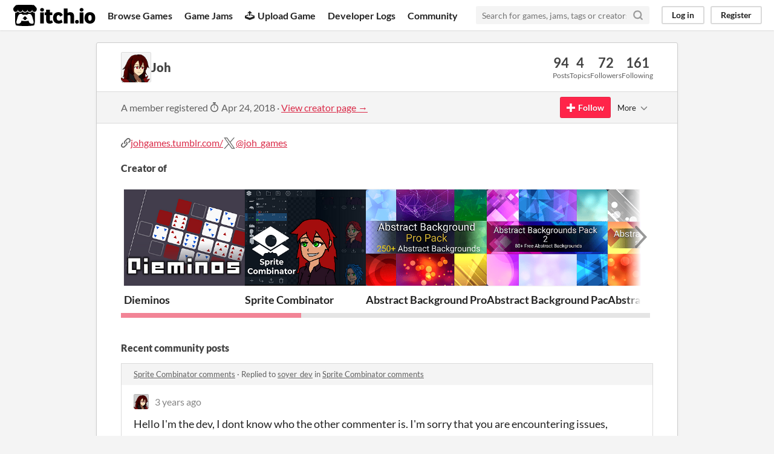

--- FILE ---
content_type: text/html
request_url: https://itch.io/profile/johgames
body_size: 15708
content:
<!DOCTYPE HTML><html lang="en"><head><meta charset="UTF-8"/><META name="GENERATOR" content="IBM HomePage Builder 2001 V5.0.0 for Windows"><meta name="msvalidate.01" content="3BB4D18369B9C21326AF7A99FCCC5A09" /><meta property="fb:app_id" content="537395183072744" /><title>Joh - itch.io</title><meta name="csrf_token" value="WyJkY1VKIiwxNzY5Nzk2NDgyLCJuUUswbTNXVHJjZWpoN1kiXQ==.KIXssFucFk1HTiyRRhaZyNQuCsQ=" /><meta content="Joh" property="og:title"/><meta content="itch.io" property="og:site_name"/><meta content="4503599627724030" property="twitter:account_id"/><link rel="canonical" href="https://johgames.itch.io"/><link href="/static/manifest.json" rel="manifest"/><meta content="users/1057778" name="itch:path"/><meta content="width=device-width, initial-scale=1" name="viewport"/><meta content="#FA5C5C" name="theme-color"/><link rel="stylesheet" href="https://static.itch.io/main.css?1769743758"/><script type="text/javascript">if (!window.location.hostname.match(/localhost/)) {      window.dataLayer = window.dataLayer || [];
      function gtag(){dataLayer.push(arguments);}
      gtag('js', new Date());
      gtag('config', "G-36R7NPBMLS", {});
      (function(d, t, s, m) {
        s = d.createElement(t);
        s.src = "https:\/\/www.googletagmanager.com\/gtag\/js?id=G-36R7NPBMLS";
        s.async = 1;
        m = d.getElementsByTagName(t)[0];
        m.parentNode.insertBefore(s, m);
      })(document, "script");
      }</script><script type="text/javascript">window.itchio_translations_url = 'https://static.itch.io/translations';</script><script src="https://static.itch.io/lib.min.js?1769743758" type="text/javascript"></script><script src="https://static.itch.io/bundle.min.js?1769743758" type="text/javascript"></script><script src="https://static.itch.io/react.min.js?1769743758" type="text/javascript" defer></script><script src="https://static.itch.io/community.min.js?1769743758" type="text/javascript"></script><script type="text/javascript">I.current_user = null;</script></head><body class="locale_en layout_widget responsive" data-host="itch.io" data-page_name="community.profile"><div class="header_widget base_widget" id="header_3054164"><a href="#maincontent" class="skip_to_main">Skip to main content</a><div class="primary_header"><h1 title="itch.io - indie game hosting marketplace" class="title"><a href="/" title="itch.io - indie game hosting marketplace" class="header_logo"><span class="visually_hidden">itch.io</span><img width="775" alt="itch.io logo &amp; title" height="199" src="https://static.itch.io/images/logo-black-new.svg" class="full_logo"/><img width="262" alt="itch.io logo" height="235" src="https://static.itch.io/images/itchio-textless-black.svg" class="minimal_logo"/></a></h1><div class="header_buttons"><a href="/games" data-label="browse" class="header_button browse_btn">Browse Games</a><a href="/jams" data-label="jams" class="header_button jams_btn">Game Jams</a><a href="/developers" data-label="developers" class="header_button developers_btn"><span aria-hidden="true" class="icon icon-upload"></span>Upload Game</a><a href="/devlogs" data-label="devlogs" class="header_button devlogs_btn">Developer Logs</a><a href="/community" data-label="community.home" class="header_button community.home_btn">Community</a></div><form action="/search" class="game_search"><input required="required" name="q" placeholder="Search for games, jams, tags or creators" type="text" class="search_input"/><button aria-label="Search" class="submit_btn"><svg fill="none" role="img" stroke="currentColor" viewBox="0 0 24 24" stroke-linecap="round" stroke-width="3" version="1.1" width="18" height="18" stroke-linejoin="round" aria-hidden class="svgicon icon_search"><circle cx="11" cy="11" r="8"></circle><line x1="21" y1="21" x2="16.65" y2="16.65"></line></svg></button></form><div class="user_panel_widget base_widget" id="user_panel_1944916"><a href="/login" data-label="log_in" data-register_action="header" class="panel_button">Log in</a><a href="/register" data-label="register" data-register_action="header" class="panel_button register_button">Register</a></div></div><div class="header_dropdown" data-target="browse"><a href="/games/store">Indie game store</a><a href="/games/free">Free games</a><a href="/games/fun">Fun games</a><a href="/games/tag-horror">Horror games</a><div class="divider"></div><a href="/tools">Game development</a><a href="/game-assets">Assets</a><a href="/comics">Comics</a><div class="divider"></div><a href="/sales">Sales</a><a href="/bundles">Bundles</a><div class="divider"></div><a href="/jobs">Jobs</a><div class="divider"></div><a href="/tags">Tags</a><a href="/game-development/engines">Game Engines</a></div></div><div class="main"><div class="inner_column"><div class="community_profile_page page_widget base_widget" id="community_profile_1281997"><div class="tabbed_header_widget base_widget" id="tabbed_header_8144647"><div class="stat_header_widget"><div class="text_container"><div style="background-image: url(&#039;https://img.itch.zone/aW1nLzU5NDUzNzkucG5n/80x80%23/XBvpaU.png&#039;)" class="avatar"></div><h2>Joh</h2></div><div class="stats_container"><div class="stat_box"><div class="stat_value">94</div><div class="stat_label">Posts</div></div><div class="stat_box"><div class="stat_value">4</div><div class="stat_label">Topics</div></div><div class="stat_box"><div class="stat_value">72</div><div class="stat_label">Followers</div></div><div class="stat_box"><div class="stat_value">161</div><div class="stat_label">Following</div></div></div></div></div><div class="sub_header"><div class="user_data">A member registered <abbr title="24 April 2018 @ 20:11 UTC"><span aria-hidden="true" class="icon icon-stopwatch"></span> Apr 24, 2018</abbr><span class="divider"> · </span><a href="https://johgames.itch.io">View creator page →</a></div><div class="follow_button_widget base_widget" id="follow_button_2657262"></div><div class="filter_picker_widget base_widget" id="filter_picker_5122287"><button class="filter_value"><span class="value_label">More</span><svg fill="none" role="img" stroke="currentColor" viewBox="0 0 24 24" stroke-linecap="round" stroke-width="2" version="1.1" width="18" height="18" stroke-linejoin="round" aria-hidden class="svgicon icon_down_tick2"><polyline points="6 9 12 15 18 9"></polyline></svg></button><div class="filter_popup"><div class="filter_options"><div class="filter_option"><form action="/blocks" onsubmit="return confirm(&#039;You will no longer see this accounts posts and receive notifications from them.&#039;)" method="post" class="block_form"><input type="hidden" name="csrf_token" value="WyJkY1VKIiwxNzY5Nzk2NDgyLCJuUUswbTNXVHJjZWpoN1kiXQ==.KIXssFucFk1HTiyRRhaZyNQuCsQ=" /><input value="1057778" type="hidden" name="blocked_user_id"/><input value="block" type="hidden" name="action"/><button class="button small">Block account</button></form></div></div></div></div></div><div class="padded"><div class="user_links user_links_widget base_widget" id="user_links_9751005"><span class="link_group"><span class="icon icon-link"></span><a href="https://johgames.tumblr.com/" rel="nofollow me">johgames.tumblr.com/</a></span> <span class="link_group"><svg viewBox="0 0 16 16" aria-label="Twitter" version="1.1" width="21" height="21" role="img" aria-hidden class="svgicon icon_twitter"><path fill="currentColor" d="M9.332 6.925 14.544 1h-1.235L8.783 6.145 5.17 1H1l5.466 7.78L1 14.993h1.235l4.78-5.433 3.816 5.433H15L9.332 6.925ZM7.64 8.848l-.554-.775L2.68 1.91h1.897l3.556 4.975.554.775 4.622 6.466h-1.897L7.64 8.848Z"></path></svg><a href="https://twitter.com/joh_games" rel="me">@joh_games</a></span></div><h3>Creator of</h3><div class="game_carousel_widget base_widget"><div class="paddle_next" data-label="paddle_next"><div class="paddle_center_area"></div></div><div class="paddle_prev" data-label="paddle_prev"><div class="paddle_center_area"></div></div><div class="scrollbar_outer"><div class="scrollbar_inner"></div></div><div class="scrolling_outer"><div class="game_grid_widget base_widget scrolling_inner game_list"><div data-game_id="1623906" dir="auto" class="game_cell has_cover lazy_images"><div style="background-color:#363548;" class="game_thumb"><a data-action="game_grid" data-label="game:1623906:thumb" href="https://johgames.itch.io/dieminos" tabindex="-1" class="thumb_link game_link"><img data-lazy_src="https://img.itch.zone/aW1nLzk1MzMzNjMucG5n/315x250%23c/CcbbLL.png" width="315" height="250" class="lazy_loaded"/></a></div><div class="game_cell_data"><div class="game_title"><a data-action="game_grid" data-label="game:1623906:title" href="https://johgames.itch.io/dieminos" class="title game_link">Dieminos</a></div><div title="Fit as many dice as possible on the grid!" class="game_text">Fit as many dice as possible on the grid!</div><div class="game_author"><a href="https://johgames.itch.io" data-action="game_grid" data-label="user:1057778">Joh</a></div><div class="game_genre">Puzzle</div><div class="game_platform"><span class="web_flag">Play in browser</span></div></div></div><div data-game_id="1529529" dir="auto" class="game_cell has_cover lazy_images"><div style="background-color:#101113;" class="game_thumb"><a data-action="game_grid" data-label="game:1529529:thumb" href="https://johgames.itch.io/sprite-combinator" tabindex="-1" class="thumb_link game_link"><img data-lazy_src="https://img.itch.zone/aW1nLzk5ODAwNTkucG5n/315x250%23c/MqZ2Q9.png" width="315" height="250" class="lazy_loaded"/></a></div><div class="game_cell_data"><div class="game_title"><a data-action="game_grid" data-label="game:1529529:title" href="https://johgames.itch.io/sprite-combinator" class="title game_link">Sprite Combinator</a></div><div title="Character/Sprite creator from  layer combinations" class="game_text">Character/Sprite creator from  layer combinations</div><div class="game_author"><a href="https://johgames.itch.io" data-action="game_grid" data-label="user:1057778">Joh</a></div><div class="game_platform"><span class="web_flag">Run in browser</span></div></div></div><div data-game_id="1323613" dir="auto" class="game_cell has_cover lazy_images"><div style="background-color:#364d66;" class="game_thumb"><a data-action="game_grid" data-label="game:1323613:thumb" href="https://johgames.itch.io/abstract-background-pro-pack" tabindex="-1" class="thumb_link game_link"><img data-lazy_src="https://img.itch.zone/aW1nLzc3MDY3MDQucG5n/315x250%23c/1lqDVg.png" width="315" height="250" class="lazy_loaded"/></a></div><div class="game_cell_data"><div class="game_title"><a data-action="game_grid" data-label="game:1323613:title" href="https://johgames.itch.io/abstract-background-pro-pack" class="title game_link">Abstract Background Pro Pack</a></div><div title="Over 250 Abstract backgrounds" class="game_text">Over 250 Abstract backgrounds</div><div class="game_author"><a href="https://johgames.itch.io" data-action="game_grid" data-label="user:1057778">Joh</a></div></div></div><div data-game_id="1209762" dir="auto" class="game_cell has_cover lazy_images"><div style="background-color:#0c1326;" class="game_thumb"><a data-action="game_grid" data-label="game:1209762:thumb" href="https://johgames.itch.io/abstract-background-pack-2" tabindex="-1" class="thumb_link game_link"><img data-lazy_src="https://img.itch.zone/aW1nLzcwNTgxNzEucG5n/315x250%23c/yOxkBX.png" width="315" height="250" class="lazy_loaded"/></a></div><div class="game_cell_data"><div class="game_title"><a data-action="game_grid" data-label="game:1209762:title" href="https://johgames.itch.io/abstract-background-pack-2" class="title game_link">Abstract Background Pack 2</a></div><div title="Over 80 FREE Abstract backgrounds" class="game_text">Over 80 FREE Abstract backgrounds</div><div class="game_author"><a href="https://johgames.itch.io" data-action="game_grid" data-label="user:1057778">Joh</a></div></div></div><div data-game_id="1162329" dir="auto" class="game_cell has_cover lazy_images"><div style="background-color:#1c2734;" class="game_thumb"><a data-action="game_grid" data-label="game:1162329:thumb" href="https://johgames.itch.io/abstract-background-pack" tabindex="-1" class="thumb_link game_link"><img data-lazy_src="https://img.itch.zone/aW1nLzY3NTk5ODkucG5n/315x250%23c/xLh2Dv.png" width="315" height="250" class="lazy_loaded"/></a></div><div class="game_cell_data"><div class="game_title"><a data-action="game_grid" data-label="game:1162329:title" href="https://johgames.itch.io/abstract-background-pack" class="title game_link">Abstract Background Pack</a></div><div title="Over 50 FREE Abstract backgrounds" class="game_text">Over 50 FREE Abstract backgrounds</div><div class="game_author"><a href="https://johgames.itch.io" data-action="game_grid" data-label="user:1057778">Joh</a></div></div></div><div data-game_id="1085394" dir="auto" class="game_cell has_cover lazy_images"><div style="background-color:#bb1cf4;" class="game_thumb"><a data-action="game_grid" data-label="game:1085394:thumb" href="https://johgames.itch.io/linkgame" tabindex="-1" class="thumb_link game_link"><img data-lazy_src="https://img.itch.zone/aW1nLzYyNTA4NzkuZ2lm/315x250%23c/5a1axg.gif" width="315" height="250" class="lazy_loaded"/><div class="gif_label">GIF</div><div data-gif="https://img.itch.zone/aW1nLzYyNTA4NzkuZ2lm/original/P4PTax.gif" class="gif_overlay"></div></a></div><div class="game_cell_data"><div class="game_title"><a data-action="game_grid" data-label="game:1085394:title" href="https://johgames.itch.io/linkgame" class="title game_link">Link.Game</a></div><div title="Connect the dots, Extreme Edition" class="game_text">Connect the dots, Extreme Edition</div><div class="game_author"><a href="https://johgames.itch.io" data-action="game_grid" data-label="user:1057778">Joh</a></div><div class="game_genre">Puzzle</div><div class="game_platform"><span class="web_flag">Play in browser</span></div></div></div><div data-game_id="1016931" dir="auto" class="game_cell has_cover lazy_images"><div style="background-color:#4e4e4e;" class="game_thumb"><a data-action="game_grid" data-label="game:1016931:thumb" href="https://johgames.itch.io/financial-depths" tabindex="-1" class="thumb_link game_link"><img data-lazy_src="https://img.itch.zone/aW1nLzU4MDQ0ODgucG5n/315x250%23c/2juUPl.png" width="315" height="250" class="lazy_loaded"/></a></div><div class="game_cell_data"><div class="game_title"><a data-action="game_grid" data-label="game:1016931:title" href="https://johgames.itch.io/financial-depths" class="title game_link">Financial Depths</a></div><div title="Reach new depths of depts" class="game_text">Reach new depths of depts</div><div class="game_author"><a href="https://johgames.itch.io" data-action="game_grid" data-label="user:1057778">Joh</a></div><div class="game_genre">Role Playing</div><div class="game_platform"><span class="web_flag">Play in browser</span><span title="Download for Windows" aria-hidden="true" class="icon icon-windows8"></span> </div></div></div><div data-game_id="780281" dir="auto" class="game_cell has_cover lazy_images"><div style="background-color:#083989;" class="game_thumb"><a data-action="game_grid" data-label="game:780281:thumb" href="https://johgames.itch.io/gene-cycle" tabindex="-1" class="thumb_link game_link"><img data-lazy_src="https://img.itch.zone/aW1nLzQzNjU4NzMucG5n/315x250%23c/nG4R8z.png" width="315" height="250" class="lazy_loaded"/></a></div><div class="game_cell_data"><div class="game_title"><a data-action="game_grid" data-label="game:780281:title" href="https://johgames.itch.io/gene-cycle" class="title game_link">Gene Cycle</a></div><div title="Generate sequences in this peaceful puzzle game" class="game_text">Generate sequences in this peaceful puzzle game</div><div class="game_author"><a href="https://johgames.itch.io" data-action="game_grid" data-label="user:1057778">Joh</a></div><div class="game_genre">Puzzle</div><div class="game_platform"><span class="web_flag">Play in browser</span><span title="Download for Windows" aria-hidden="true" class="icon icon-windows8"></span> </div></div></div><div data-game_id="619639" dir="auto" class="game_cell has_cover lazy_images"><div style="background-color:#69beed;" class="game_thumb"><a data-action="game_grid" data-label="game:619639:thumb" href="https://johgames.itch.io/air-ball" tabindex="-1" class="thumb_link game_link"><img data-lazy_src="https://img.itch.zone/aW1nLzMyOTg1MDYucG5n/315x250%23c/hJOLeD.png" width="315" height="250" class="lazy_loaded"/></a></div><div class="game_cell_data"><div class="game_title"><a data-action="game_grid" data-label="game:619639:title" href="https://johgames.itch.io/air-ball" class="title game_link">Air Ball</a></div><div title="Keep the ball in the air like you just do care!" class="game_text">Keep the ball in the air like you just do care!</div><div class="game_author"><a href="https://johgames.itch.io" data-action="game_grid" data-label="user:1057778">Joh</a></div><div class="game_genre">Action</div><div class="game_platform"><span class="web_flag">Play in browser</span><span title="Download for Windows" aria-hidden="true" class="icon icon-windows8"></span> </div></div></div><div data-game_id="464679" dir="auto" class="game_cell has_cover lazy_images"><div style="background-color:#327345;" class="game_thumb"><a data-action="game_grid" data-label="game:464679:thumb" href="https://johgames.itch.io/dodgeball-fantasy-f" tabindex="-1" class="thumb_link game_link"><img data-lazy_src="https://img.itch.zone/aW1nLzIzNjYyMzMucG5n/315x250%23c/G0M%2FWW.png" width="315" height="250" class="lazy_loaded"/></a></div><div class="game_cell_data"><div class="game_title"><a data-action="game_grid" data-label="game:464679:title" href="https://johgames.itch.io/dodgeball-fantasy-f" class="title game_link">Dodgeball Fantasy</a></div><div title="Throw Dodgeball at Fantasy monsters" class="game_text">Throw Dodgeball at Fantasy monsters</div><div class="game_author"><a href="https://johgames.itch.io" data-action="game_grid" data-label="user:1057778">Joh</a></div><div class="game_genre">Action</div><div class="game_platform"><span class="web_flag">Play in browser</span><span title="Download for Windows" aria-hidden="true" class="icon icon-windows8"></span> </div></div></div><div data-game_id="340895" dir="auto" class="game_cell has_cover lazy_images"><div class="game_thumb"><a data-action="game_grid" data-label="game:340895:thumb" href="https://johgames.itch.io/demon-queens-possessions" tabindex="-1" class="thumb_link game_link"><img data-lazy_src="https://img.itch.zone/aW1nLzE2ODg5MDkucG5n/315x250%23c/XPFSbl.png" width="315" height="250" class="lazy_loaded"/></a></div><div class="game_cell_data"><div class="game_title"><a data-action="game_grid" data-label="game:340895:title" href="https://johgames.itch.io/demon-queens-possessions" class="title game_link">Demon Queen&#039;s Possessions</a></div><div title="Take possession of your foes through equivalent sacrifices!" class="game_text">Take possession of your foes through equivalent sacrifices!</div><div class="game_author"><a href="https://johgames.itch.io" data-action="game_grid" data-label="user:1057778">Joh</a></div><div class="game_genre">Strategy</div></div></div><div data-game_id="292533" dir="auto" class="game_cell has_cover lazy_images"><div style="background-color:#eeeeee;" class="game_thumb"><a data-action="game_grid" data-label="game:292533:thumb" href="https://johgames.itch.io/last-land-heroes" tabindex="-1" class="thumb_link game_link"><img data-lazy_src="https://img.itch.zone/aW1hZ2UvMjkyNTMzLzE0MjQ5NjUucG5n/315x250%23c/mPp%2Fim.png" width="315" height="250" class="lazy_loaded"/></a></div><div class="game_cell_data"><div class="game_title"><a data-action="game_grid" data-label="game:292533:title" href="https://johgames.itch.io/last-land-heroes" class="title game_link">Last Land Heroes</a></div><div title="Keep the remaining land from enemies, and survive as long as you can." class="game_text">Keep the remaining land from enemies, and survive as long as you can.</div><div class="game_author"><a href="https://johgames.itch.io" data-action="game_grid" data-label="user:1057778">Joh</a></div><div class="game_genre">Action</div><div class="game_platform"><span class="web_flag">Play in browser</span></div></div></div><div data-game_id="250412" dir="auto" class="game_cell has_cover lazy_images"><div style="background-color:#32a5f8;" class="game_thumb"><a data-action="game_grid" data-label="game:250412:thumb" href="https://johgames.itch.io/need-for-fish" tabindex="-1" class="thumb_link game_link"><img data-lazy_src="https://img.itch.zone/aW1hZ2UvMjUwNDEyLzExOTY0MDgucG5n/315x250%23c/DTfPIm.png" width="315" height="250" class="lazy_loaded"/></a></div><div class="game_cell_data"><div class="game_title"><a data-action="game_grid" data-label="game:250412:title" href="https://johgames.itch.io/need-for-fish" class="title game_link">Need for Fish</a></div><div title="Fishing x Racing - A need for patience (LD41)" class="game_text">Fishing x Racing - A need for patience (LD41)</div><div class="game_author"><a href="https://johgames.itch.io" data-action="game_grid" data-label="user:1057778">Joh</a></div><div class="game_genre">Racing</div><div class="game_platform"><span class="web_flag">Play in browser</span></div></div></div></div></div></div><div class="recent_posts"><h3>Recent community posts</h3><div class="topic_post_row"><div class="topic_title"><a href="https://johgames.itch.io/sprite-combinator/comments">Sprite Combinator comments</a><span> · </span>Replied to <a href="https://soyerdev.itch.io">soyer_dev</a> in <a href="https://johgames.itch.io/sprite-combinator/comments">Sprite Combinator comments</a></div><div class="community_post_list_widget base_widget" id="community_post_list_8039896"><div class="community_post" data-post="{&quot;id&quot;:6478484,&quot;user_id&quot;:1057778}" id="post-6478484"><div id="first-post" class="post_anchor"></div><div id="last-post" class="post_anchor"></div><div class="post_grid"><a href="/profile/johgames" class="avatar_container"><div style="background-image: url(https://img.itch.zone/aW1nLzU5NDUzNzkucG5n/25x25%23/k68yap.png)" class="post_avatar"></div></a><div class="post_header"><span class="post_author"><a href="/profile/johgames">Joh</a></span><span title="2022-08-18 17:30:51" class="post_date"><a href="/post/6478484">3 years ago</a></span></div><div class="post_content"><div dir="auto" class="post_body user_formatted"><p>Hello I&#x27;m the dev, I dont know who the other commenter is. I&#x27;m sorry that you are encountering issues, unfortunately there isn&#x27;t an exe version.&nbsp;</p><p>Which browser are you using? Are there any error message? does the full browser crash or does it leave a black page?&nbsp; Thank you<br></p></div><div class="post_footer"><a href="/login" data-register_action="community_reply" class="post_action reply_btn">Reply</a></div></div></div></div><script type="text/template" id="vote_counts_tpl"><% if (up_score > 0) { %><span class="upvotes">(+{{up_score}})</span><% } %><% if (down_score > 0) { %><span class="downvotes">(-{{down_score}})</span><% } %></script></div></div><div class="topic_post_row"><div class="topic_title"><a href="https://johgames.itch.io/dieminos/comments">Dieminos comments</a><span> · </span>Replied to <a href="https://bowties8glasses.itch.io">Bowties8Glasses</a> in <a href="https://johgames.itch.io/dieminos/comments">Dieminos comments</a></div><div class="community_post_list_widget base_widget" id="community_post_list_5124076"><div class="community_post" data-post="{&quot;id&quot;:6318975,&quot;user_id&quot;:1057778}" id="post-6318975"><div id="first-post" class="post_anchor"></div><div id="last-post" class="post_anchor"></div><div class="post_grid"><a href="/profile/johgames" class="avatar_container"><div style="background-image: url(https://img.itch.zone/aW1nLzU5NDUzNzkucG5n/25x25%23/k68yap.png)" class="post_avatar"></div></a><div class="post_header"><span class="post_author"><a href="/profile/johgames">Joh</a></span><span title="2022-07-23 16:00:48" class="post_date"><a href="/post/6318975">3 years ago</a></span></div><div class="post_content"><div dir="auto" class="post_body user_formatted"><p>That&#x27;s amazing, very well done!<br>That&#x27;s gonna be hard to beat!<br></p></div><div class="post_footer"><a href="/login" data-register_action="community_reply" class="post_action reply_btn">Reply</a></div></div></div></div><script type="text/template" id="vote_counts_tpl"><% if (up_score > 0) { %><span class="upvotes">(+{{up_score}})</span><% } %><% if (down_score > 0) { %><span class="downvotes">(-{{down_score}})</span><% } %></script></div></div><div class="topic_post_row"><div class="topic_title"><a href="/jam/gmtk-jam-2022/rate/1616780">DieTetris jam comments</a><span> · </span>Posted in <a href="/jam/gmtk-jam-2022/rate/1616780">DieTetris jam comments</a></div><div class="community_post_list_widget base_widget" id="community_post_list_6108959"><div class="community_post" data-post="{&quot;id&quot;:6275515,&quot;user_id&quot;:1057778}" id="post-6275515"><div id="first-post" class="post_anchor"></div><div id="last-post" class="post_anchor"></div><div class="post_grid"><a href="/profile/johgames" class="avatar_container"><div style="background-image: url(https://img.itch.zone/aW1nLzU5NDUzNzkucG5n/25x25%23/k68yap.png)" class="post_avatar"></div></a><div class="post_header"><span class="post_author"><a href="/profile/johgames">Joh</a></span><span title="2022-07-20 03:21:37" class="post_date"><a href="/post/6275515">3 years ago</a></span></div><div class="post_content"><div dir="auto" class="post_body user_formatted"><p>Excellent polished game. fun to play challenging enough and just beautiful. good job all around!<br></p></div><div class="post_footer"><a href="/login" data-register_action="community_reply" class="post_action reply_btn">Reply</a></div></div></div></div><script type="text/template" id="vote_counts_tpl"><% if (up_score > 0) { %><span class="upvotes">(+{{up_score}})</span><% } %><% if (down_score > 0) { %><span class="downvotes">(-{{down_score}})</span><% } %></script></div></div><div class="topic_post_row"><div class="topic_title"><a href="/jam/gmtk-jam-2022/rate/1619110">Dice Roll Simulator Extreme jam comments</a><span> · </span>Posted in <a href="/jam/gmtk-jam-2022/rate/1619110">Dice Roll Simulator Extreme jam comments</a></div><div class="community_post_list_widget base_widget" id="community_post_list_5524627"><div class="community_post" data-post="{&quot;id&quot;:6252759,&quot;user_id&quot;:1057778}" id="post-6252759"><div id="first-post" class="post_anchor"></div><div id="last-post" class="post_anchor"></div><div class="post_grid"><a href="/profile/johgames" class="avatar_container"><div style="background-image: url(https://img.itch.zone/aW1nLzU5NDUzNzkucG5n/25x25%23/k68yap.png)" class="post_avatar"></div></a><div class="post_header"><span class="post_author"><a href="/profile/johgames">Joh</a></span><span title="2022-07-19 03:03:11" class="post_date"><a href="/post/6252759">3 years ago</a></span></div><div class="post_content"><div dir="auto" class="post_body user_formatted"><p>Cool game, it takes me back! the upgrades were really nice and there was a great sense of improvement as the game went on. (maybe the beginning was a bit too extreme in limitation) but it was just fun to see how far things would go! going from table, to kitchen, to the outside and even the sky was neat! good job!<br></p></div><div class="post_footer"><a href="/login" data-register_action="community_reply" class="post_action reply_btn">Reply</a></div></div></div></div><script type="text/template" id="vote_counts_tpl"><% if (up_score > 0) { %><span class="upvotes">(+{{up_score}})</span><% } %><% if (down_score > 0) { %><span class="downvotes">(-{{down_score}})</span><% } %></script></div></div><div class="topic_post_row"><div class="topic_title"><a href="/jam/gmtk-jam-2022/rate/1623906">Dieminos jam comments</a><span> · </span>Replied to <a href="https://fuzzyzilla.itch.io">Fuzzyzilla</a> in <a href="/jam/gmtk-jam-2022/rate/1623906">Dieminos jam comments</a></div><div class="community_post_list_widget base_widget" id="community_post_list_9476501"><div class="community_post" data-post="{&quot;id&quot;:6252524,&quot;user_id&quot;:1057778}" id="post-6252524"><div id="first-post" class="post_anchor"></div><div id="last-post" class="post_anchor"></div><div class="post_grid"><a href="/profile/johgames" class="avatar_container"><div style="background-image: url(https://img.itch.zone/aW1nLzU5NDUzNzkucG5n/25x25%23/k68yap.png)" class="post_avatar"></div></a><div class="post_header"><span class="post_author"><a href="/profile/johgames">Joh</a></span><span title="2022-07-19 02:44:42" class="post_date"><a href="/post/6252524">3 years ago</a></span></div><div class="post_content"><div dir="auto" class="post_body user_formatted"><p>Thank you! its been an interesting experience to make the game. Its been a lot of cutting and simplifying (like reverse feature creep) but I think it all converged into a more concise and enjoyable experience. At first many of the highlights weren&#x27;t there, finding the spot would be on the player. but its was a lot of work and time consuming. I feel highlighting the possible spots help focus on what really matters: clever positioning.</p><p>I was also hoping it would help grasping the rules since it &quot;forces&quot; you to abide by them (until you eventually fully grasp it and its subtleties)<br>wont work for everyone but I like to think it helps!<br></p></div><div class="post_footer"><a href="/login" data-register_action="community_reply" class="post_action reply_btn">Reply</a></div></div></div></div><script type="text/template" id="vote_counts_tpl"><% if (up_score > 0) { %><span class="upvotes">(+{{up_score}})</span><% } %><% if (down_score > 0) { %><span class="downvotes">(-{{down_score}})</span><% } %></script></div></div><div class="topic_post_row"><div class="topic_title"><a href="/jam/gmtk-jam-2022/rate/1623906">Dieminos jam comments</a><span> · </span>Replied to <a href="https://lisyarus.itch.io">lisyarus</a> in <a href="/jam/gmtk-jam-2022/rate/1623906">Dieminos jam comments</a></div><div class="community_post_list_widget base_widget" id="community_post_list_4897441"><div class="community_post" data-post="{&quot;id&quot;:6252411,&quot;user_id&quot;:1057778}" id="post-6252411"><div id="first-post" class="post_anchor"></div><div id="last-post" class="post_anchor"></div><div class="post_grid"><a href="/profile/johgames" class="avatar_container"><div style="background-image: url(https://img.itch.zone/aW1nLzU5NDUzNzkucG5n/25x25%23/k68yap.png)" class="post_avatar"></div></a><div class="post_header"><span class="post_author"><a href="/profile/johgames">Joh</a></span><span title="2022-07-19 02:36:47" class="post_date"><a href="/post/6252411">3 years ago</a></span></div><div class="post_content"><div dir="auto" class="post_body user_formatted"><p>Thanks for the elaboration on the rules. I was conscious it could be read in both ways, but I was having a hard time wording it. Good to know those in the description are clearer, I&#x27;ll take that into consideration!</p><p>Thanks for playing, glad you enjoyed it!<br></p></div><div class="post_footer"><a href="/login" data-register_action="community_reply" class="post_action reply_btn">Reply</a></div></div></div></div><script type="text/template" id="vote_counts_tpl"><% if (up_score > 0) { %><span class="upvotes">(+{{up_score}})</span><% } %><% if (down_score > 0) { %><span class="downvotes">(-{{down_score}})</span><% } %></script></div></div><div class="topic_post_row"><div class="topic_title"><a href="/jam/gmtk-jam-2022/rate/1623906">Dieminos jam comments</a><span> · </span>Replied to <a href="https://bowties8glasses.itch.io">Bowties8Glasses</a> in <a href="/jam/gmtk-jam-2022/rate/1623906">Dieminos jam comments</a></div><div class="community_post_list_widget base_widget" id="community_post_list_4863192"><div class="community_post" data-post="{&quot;id&quot;:6252354,&quot;user_id&quot;:1057778}" id="post-6252354"><div id="first-post" class="post_anchor"></div><div id="last-post" class="post_anchor"></div><div class="post_grid"><a href="/profile/johgames" class="avatar_container"><div style="background-image: url(https://img.itch.zone/aW1nLzU5NDUzNzkucG5n/25x25%23/k68yap.png)" class="post_avatar"></div></a><div class="post_header"><span class="post_author"><a href="/profile/johgames">Joh</a></span><span title="2022-07-19 02:33:25" class="post_date"><a href="/post/6252354">3 years ago</a></span></div><div class="post_content"><div dir="auto" class="post_body user_formatted"><p>That would be a lot of dice to have at hand! But you know, if packaged as such, it could work as a board game. interesting :) giving me ideas !<br><br>Your score is amazing, well done! in fact it made me try harder and I managed to reach 36 now!<br>Thanks for the kind words and pushing me to new heights!<br></p></div><div class="post_footer"><a href="/login" data-register_action="community_reply" class="post_action reply_btn">Reply</a></div></div></div></div><script type="text/template" id="vote_counts_tpl"><% if (up_score > 0) { %><span class="upvotes">(+{{up_score}})</span><% } %><% if (down_score > 0) { %><span class="downvotes">(-{{down_score}})</span><% } %></script></div></div><div class="topic_post_row"><div class="topic_title"><a href="/jam/gmtk-jam-2022/rate/1623906">Dieminos jam comments</a><span> · </span>Replied to <a href="https://ilprinni.itch.io">ilPrinni</a> in <a href="/jam/gmtk-jam-2022/rate/1623906">Dieminos jam comments</a></div><div class="community_post_list_widget base_widget" id="community_post_list_2983927"><div class="community_post" data-post="{&quot;id&quot;:6252280,&quot;user_id&quot;:1057778}" id="post-6252280"><div id="first-post" class="post_anchor"></div><div id="last-post" class="post_anchor"></div><div class="post_grid"><a href="/profile/johgames" class="avatar_container"><div style="background-image: url(https://img.itch.zone/aW1nLzU5NDUzNzkucG5n/25x25%23/k68yap.png)" class="post_avatar"></div></a><div class="post_header"><span class="post_author"><a href="/profile/johgames">Joh</a></span><span title="2022-07-19 02:28:57" class="post_date"><a href="/post/6252280">3 years ago</a></span></div><div class="post_content"><div dir="auto" class="post_body user_formatted"><p>Thanks for the kind words!<br>I am glad you found the game fun and compelling.</p><p>Your feedback on &gt;6 and &lt;1 is thoughtful and interesting. It is certainly something I will take into consideration!</p><p>Thank you!<br></p></div><div class="post_footer"><a href="/login" data-register_action="community_reply" class="post_action reply_btn">Reply</a></div></div></div></div><script type="text/template" id="vote_counts_tpl"><% if (up_score > 0) { %><span class="upvotes">(+{{up_score}})</span><% } %><% if (down_score > 0) { %><span class="downvotes">(-{{down_score}})</span><% } %></script></div></div><div class="topic_post_row"><div class="topic_title"><a href="https://johgames.itch.io/dieminos/comments">Dieminos comments</a><span> · </span>Posted in <a href="https://johgames.itch.io/dieminos/comments">Dieminos comments</a></div><div class="community_post_list_widget base_widget" id="community_post_list_2354337"><div class="community_post" data-post="{&quot;id&quot;:6252200,&quot;user_id&quot;:1057778}" id="post-6252200"><div id="first-post" class="post_anchor"></div><div id="last-post" class="post_anchor"></div><div class="post_grid"><a href="/profile/johgames" class="avatar_container"><div style="background-image: url(https://img.itch.zone/aW1nLzU5NDUzNzkucG5n/25x25%23/k68yap.png)" class="post_avatar"></div></a><div class="post_header"><span class="post_author"><a href="/profile/johgames">Joh</a></span><span title="2022-07-19 02:23:30" class="post_date"><a href="/post/6252200">3 years ago</a></span></div><div class="post_content"><div dir="auto" class="post_body user_formatted"><p>Breaking the Ice on scores myself!</p><p>Got a great <strong>score of 36</strong>! I&#x27;m curious if anyone can beat that, it was a really good run!<br></p></div><div class="post_footer"><a href="/login" data-register_action="community_reply" class="post_action reply_btn">Reply</a></div></div></div></div><script type="text/template" id="vote_counts_tpl"><% if (up_score > 0) { %><span class="upvotes">(+{{up_score}})</span><% } %><% if (down_score > 0) { %><span class="downvotes">(-{{down_score}})</span><% } %></script></div></div><div class="topic_post_row"><div class="topic_title"><a href="/jam/gmtk-jam-2022/rate/1623169">Pip Dungeon jam comments</a><span> · </span>Posted in <a href="/jam/gmtk-jam-2022/rate/1623169">Pip Dungeon jam comments</a></div><div class="community_post_list_widget base_widget" id="community_post_list_1558290"><div class="community_post" data-post="{&quot;id&quot;:6251657,&quot;user_id&quot;:1057778}" id="post-6251657"><div id="first-post" class="post_anchor"></div><div id="last-post" class="post_anchor"></div><div class="post_grid"><a href="/profile/johgames" class="avatar_container"><div style="background-image: url(https://img.itch.zone/aW1nLzU5NDUzNzkucG5n/25x25%23/k68yap.png)" class="post_avatar"></div></a><div class="post_header"><span class="post_author"><a href="/profile/johgames">Joh</a></span><span title="2022-07-19 01:47:35" class="post_date"><a href="/post/6251657">3 years ago</a></span></div><div class="post_content"><div dir="auto" class="post_body user_formatted"><p>All around great game, simple but super polished and fun! a nice little challenge and just very well done! I like how you taught how to play with minimal instructions using levels designed to learn the new mechanics. Last level was a fun challenge. Good job!<br></p></div><div class="post_footer"><a href="/login" data-register_action="community_reply" class="post_action reply_btn">Reply</a></div></div></div></div><script type="text/template" id="vote_counts_tpl"><% if (up_score > 0) { %><span class="upvotes">(+{{up_score}})</span><% } %><% if (down_score > 0) { %><span class="downvotes">(-{{down_score}})</span><% } %></script></div></div><div class="topic_post_row"><div class="topic_title"><a href="/jam/gmtk-jam-2022/rate/1621092">Dice the Rolls jam comments</a><span> · </span>Posted in <a href="/jam/gmtk-jam-2022/rate/1621092">Dice the Rolls jam comments</a></div><div class="community_post_list_widget base_widget" id="community_post_list_3014296"><div class="community_post" data-post="{&quot;id&quot;:6249544,&quot;user_id&quot;:1057778}" id="post-6249544"><div id="first-post" class="post_anchor"></div><div id="last-post" class="post_anchor"></div><div class="post_grid"><a href="/profile/johgames" class="avatar_container"><div style="background-image: url(https://img.itch.zone/aW1nLzU5NDUzNzkucG5n/25x25%23/k68yap.png)" class="post_avatar"></div></a><div class="post_header"><span class="post_author"><a href="/profile/johgames">Joh</a></span><span title="2022-07-18 23:35:17" class="post_date"><a href="/post/6249544">3 years ago</a></span></div><div class="post_content"><div dir="auto" class="post_body user_formatted"><p>Creative game, with pretty fun gameplay and good music. I did wish there was a low opacity indicator of the various distance, I had a poor judgement of what each roll could reach, before it was too late. Good Job!<br></p></div><div class="post_footer"><a href="/login" data-register_action="community_reply" class="post_action reply_btn">Reply</a></div></div></div></div><script type="text/template" id="vote_counts_tpl"><% if (up_score > 0) { %><span class="upvotes">(+{{up_score}})</span><% } %><% if (down_score > 0) { %><span class="downvotes">(-{{down_score}})</span><% } %></script></div></div><div class="topic_post_row"><div class="topic_title"><a href="/jam/gmtk-jam-2022/rate/1620768">Snake Dice jam comments</a><span> · </span>Posted in <a href="/jam/gmtk-jam-2022/rate/1620768">Snake Dice jam comments</a></div><div class="community_post_list_widget base_widget" id="community_post_list_7068498"><div class="community_post" data-post="{&quot;id&quot;:6216517,&quot;user_id&quot;:1057778}" id="post-6216517"><div id="first-post" class="post_anchor"></div><div id="last-post" class="post_anchor"></div><div class="post_grid"><a href="/profile/johgames" class="avatar_container"><div style="background-image: url(https://img.itch.zone/aW1nLzU5NDUzNzkucG5n/25x25%23/k68yap.png)" class="post_avatar"></div></a><div class="post_header"><span class="post_author"><a href="/profile/johgames">Joh</a></span><span title="2022-07-18 03:27:47" class="post_date"><a href="/post/6216517">3 years ago</a></span></div><div class="post_content"><div dir="auto" class="post_body user_formatted"><p>Nice game that works quite well, is fun and is a nice twist on a classic! Good on you for having an AI, I had fun fighting it, playing a bit offensively. I&#x27;m sure its even better with competition against a friend.</p><p>Good job!<br></p></div><div class="post_footer"><a href="/login" data-register_action="community_reply" class="post_action reply_btn">Reply</a></div></div></div></div><script type="text/template" id="vote_counts_tpl"><% if (up_score > 0) { %><span class="upvotes">(+{{up_score}})</span><% } %><% if (down_score > 0) { %><span class="downvotes">(-{{down_score}})</span><% } %></script></div></div><div class="topic_post_row"><div class="topic_title"><a href="/jam/gmtk-jam-2022/rate/1617160">Holonomy jam comments</a><span> · </span>Posted in <a href="/jam/gmtk-jam-2022/rate/1617160">Holonomy jam comments</a></div><div class="community_post_list_widget base_widget" id="community_post_list_5071649"><div class="community_post" data-post="{&quot;id&quot;:6216299,&quot;user_id&quot;:1057778}" id="post-6216299"><div id="first-post" class="post_anchor"></div><div id="last-post" class="post_anchor"></div><div class="post_grid"><a href="/profile/johgames" class="avatar_container"><div style="background-image: url(https://img.itch.zone/aW1nLzU5NDUzNzkucG5n/25x25%23/k68yap.png)" class="post_avatar"></div></a><div class="post_header"><span class="post_author"><a href="/profile/johgames">Joh</a></span><span title="2022-07-18 03:16:39" class="post_date"><a href="/post/6216299">3 years ago</a></span></div><div class="post_content"><div dir="auto" class="post_body user_formatted"><p>Alright,&nbsp; I know the screenshots are pretty explicit. But as soon as I started to play and I &quot;got it&quot; (took like 1 sec) I chuckled in a &quot;oh... this is it!&quot; moment. Amazing game, excellent execution. great use of theme, beautiful game. Great challenge, just super polished all around. Nice progression between the levels, I thought it was perfect sized for a jam, but with clear potential for further expansion.</p><p>It was interesting to have no music, pure ambient, it worked really well with the feel. &nbsp;I think this is a winner, well done! (Oh and the whole perspective was so crazy, it often felt like there were much more than 6 sides (especially due to direction shifts) I don&#x27;t know how you designed those levels, but hats off! Mind boggling stuff! Cheers.<br></p></div><div class="post_footer"><a href="/login" data-register_action="community_reply" class="post_action reply_btn">Reply</a></div></div></div></div><script type="text/template" id="vote_counts_tpl"><% if (up_score > 0) { %><span class="upvotes">(+{{up_score}})</span><% } %><% if (down_score > 0) { %><span class="downvotes">(-{{down_score}})</span><% } %></script></div></div><div class="topic_post_row"><div class="topic_title"><a href="/jam/gmtk-jam-2022/rate/1615277">&quot;Go fish.&quot;, Simon said. (GMTK Jam 2022) jam comments</a><span> · </span>Posted in <a href="/jam/gmtk-jam-2022/rate/1615277">&quot;Go fish.&quot;, Simon said. (GMTK Jam 2022) jam comments</a></div><div class="community_post_list_widget base_widget" id="community_post_list_6107500"><div class="community_post" data-post="{&quot;id&quot;:6215825,&quot;user_id&quot;:1057778}" id="post-6215825"><div id="first-post" class="post_anchor"></div><div id="last-post" class="post_anchor"></div><div class="post_grid"><a href="/profile/johgames" class="avatar_container"><div style="background-image: url(https://img.itch.zone/aW1nLzU5NDUzNzkucG5n/25x25%23/k68yap.png)" class="post_avatar"></div></a><div class="post_header"><span class="post_author"><a href="/profile/johgames">Joh</a></span><span title="2022-07-18 02:52:52" class="post_date"><a href="/post/6215825">3 years ago</a></span></div><div class="post_content"><div dir="auto" class="post_body user_formatted"><p>Here is some feedback as you&#x27;ve asked. I feel things were a bit awkward. there is death everywhere but we need precise movement, with complicated controls. space for jumping is a bit awkward, but Q+mouse for dashing is highly confusing since you need to drop the other movement keys, and suddenly you control with the mouse.</p><p>I guess since we choose the direction with the mouse, the mouse is actually being used, but the click (dice) is weird and sudden. its a mostly keyboard game with sudden mouse usage. I feel like either full keyboard control, or more focus on mouse (say, add a crosshair) would help.</p><p>Even having read the instructions, the ability controls were confusing. I know the roll has to do with the theme, but again its the conflict of urgency and precision.<br></p><p>Overall, I think there was too much at once. better pacing, such that things are easy at first with no treats and things get harder as the players gets a better grasp on controls would be great! Right now its a bit overwhelming (or maybe I am bad at platformers). Nonetheless, its a game that works and looks good, just a bit hard. Good job!<br></p></div><div class="post_footer"><a href="/login" data-register_action="community_reply" class="post_action reply_btn">Reply</a></div></div></div></div><script type="text/template" id="vote_counts_tpl"><% if (up_score > 0) { %><span class="upvotes">(+{{up_score}})</span><% } %><% if (down_score > 0) { %><span class="downvotes">(-{{down_score}})</span><% } %></script></div></div><div class="topic_post_row"><div class="topic_title"><a href="/jam/gmtk-jam-2022/rate/1619249">rolldown jam comments</a><span> · </span>Posted in <a href="/jam/gmtk-jam-2022/rate/1619249">rolldown jam comments</a></div><div class="community_post_list_widget base_widget" id="community_post_list_1069166"><div class="community_post" data-post="{&quot;id&quot;:6215306,&quot;user_id&quot;:1057778}" id="post-6215306"><div id="first-post" class="post_anchor"></div><div id="last-post" class="post_anchor"></div><div class="post_grid"><a href="/profile/johgames" class="avatar_container"><div style="background-image: url(https://img.itch.zone/aW1nLzU5NDUzNzkucG5n/25x25%23/k68yap.png)" class="post_avatar"></div></a><div class="post_header"><span class="post_author"><a href="/profile/johgames">Joh</a></span><span title="2022-07-18 02:29:19" class="post_date"><a href="/post/6215306">3 years ago</a></span></div><div class="post_content"><div dir="auto" class="post_body user_formatted"><p>Very cool game, simple, polished and quality. I like the concept, how it gets the brain working, how humorous it can be and the chill music. Its quite a cool concept and different every time, found it a bit hard, but played it a bunch! Great job!<br></p></div><div class="post_footer"><a href="/login" data-register_action="community_reply" class="post_action reply_btn">Reply</a></div></div></div></div><script type="text/template" id="vote_counts_tpl"><% if (up_score > 0) { %><span class="upvotes">(+{{up_score}})</span><% } %><% if (down_score > 0) { %><span class="downvotes">(-{{down_score}})</span><% } %></script></div></div><div class="topic_post_row"><div class="topic_title"><a href="/jam/gmtk-jam-2022/rate/1617135">Ernest&#039;s Bar jam comments</a><span> · </span>Posted in <a href="/jam/gmtk-jam-2022/rate/1617135">Ernest&#039;s Bar jam comments</a></div><div class="community_post_list_widget base_widget" id="community_post_list_276930"><div class="community_post" data-post="{&quot;id&quot;:6203550,&quot;user_id&quot;:1057778}" id="post-6203550"><div id="first-post" class="post_anchor"></div><div id="last-post" class="post_anchor"></div><div class="post_grid"><a href="/profile/johgames" class="avatar_container"><div style="background-image: url(https://img.itch.zone/aW1nLzU5NDUzNzkucG5n/25x25%23/k68yap.png)" class="post_avatar"></div></a><div class="post_header"><span class="post_author"><a href="/profile/johgames">Joh</a></span><span title="2022-07-17 21:12:26" class="post_date"><a href="/post/6203550">3 years ago</a></span></div><div class="post_content"><div dir="auto" class="post_body user_formatted"><p>Its a beautiful game and a pretty unique take! its surprisingly hard too (or maybe I&#x27;m bad at matching/memory)! good game!<br></p></div><div class="post_footer"><a href="/login" data-register_action="community_reply" class="post_action reply_btn">Reply</a></div></div></div></div><script type="text/template" id="vote_counts_tpl"><% if (up_score > 0) { %><span class="upvotes">(+{{up_score}})</span><% } %><% if (down_score > 0) { %><span class="downvotes">(-{{down_score}})</span><% } %></script></div></div><div class="topic_post_row"><div class="topic_title"><a href="/jam/gmtk-jam-2022/rate/1619429">Pip Factory jam comments</a><span> · </span>Posted in <a href="/jam/gmtk-jam-2022/rate/1619429">Pip Factory jam comments</a></div><div class="community_post_list_widget base_widget" id="community_post_list_8961824"><div class="community_post" data-post="{&quot;id&quot;:6200738,&quot;user_id&quot;:1057778}" id="post-6200738"><div id="first-post" class="post_anchor"></div><div id="last-post" class="post_anchor"></div><div class="post_grid"><a href="/profile/johgames" class="avatar_container"><div style="background-image: url(https://img.itch.zone/aW1nLzU5NDUzNzkucG5n/25x25%23/k68yap.png)" class="post_avatar"></div></a><div class="post_header"><span class="post_author"><a href="/profile/johgames">Joh</a></span><span title="2022-07-17 20:34:06" class="post_date"><a href="/post/6200738">3 years ago</a></span></div><div class="post_content"><div dir="auto" class="post_body user_formatted"><p>Now this a cool game! Not gonna lie, I wanted to make a game along those lines but went blank on how to execute it. Seeing it in action and so intuitive, its quite a impressive game! Amazing work!<br></p></div><div class="post_footer"><a href="/login" data-register_action="community_reply" class="post_action reply_btn">Reply</a></div></div></div></div><script type="text/template" id="vote_counts_tpl"><% if (up_score > 0) { %><span class="upvotes">(+{{up_score}})</span><% } %><% if (down_score > 0) { %><span class="downvotes">(-{{down_score}})</span><% } %></script></div></div><div class="topic_post_row"><div class="topic_title"><a href="/jam/gmtk-jam-2022/rate/1618723">EleDice Lords jam comments</a><span> · </span>Posted in <a href="/jam/gmtk-jam-2022/rate/1618723">EleDice Lords jam comments</a></div><div class="community_post_list_widget base_widget" id="community_post_list_4760494"><div class="community_post" data-post="{&quot;id&quot;:6199099,&quot;user_id&quot;:1057778}" id="post-6199099"><div id="first-post" class="post_anchor"></div><div id="last-post" class="post_anchor"></div><div class="post_grid"><a href="/profile/johgames" class="avatar_container"><div style="background-image: url(https://img.itch.zone/aW1nLzU5NDUzNzkucG5n/25x25%23/k68yap.png)" class="post_avatar"></div></a><div class="post_header"><span class="post_author"><a href="/profile/johgames">Joh</a></span><span title="2022-07-17 20:13:08" class="post_date"><a href="/post/6199099">3 years ago</a></span></div><div class="post_content"><div dir="auto" class="post_body user_formatted"><p>Such a cool game, super creative too! Some form of action puzzle game is quite unique and the game looks great! Well done! Wish there was more progression, the jump between normal and hard is no joke!<br></p></div><div class="post_footer"><a href="/login" data-register_action="community_reply" class="post_action reply_btn">Reply</a></div></div></div></div><script type="text/template" id="vote_counts_tpl"><% if (up_score > 0) { %><span class="upvotes">(+{{up_score}})</span><% } %><% if (down_score > 0) { %><span class="downvotes">(-{{down_score}})</span><% } %></script></div></div><div class="topic_post_row"><div class="topic_title"><a href="/jam/the-tool-jam-2/rate/1529529">Sprite Combinator jam comments</a><span> · </span>Replied to <a href="https://nitsan.itch.io">Nitsan</a> in <a href="/jam/the-tool-jam-2/rate/1529529">Sprite Combinator jam comments</a></div><div class="community_post_list_widget base_widget" id="community_post_list_8061211"><div class="community_post" data-post="{&quot;id&quot;:5893981,&quot;user_id&quot;:1057778}" id="post-5893981"><div id="first-post" class="post_anchor"></div><div id="last-post" class="post_anchor"></div><div class="post_grid"><a href="/profile/johgames" class="avatar_container"><div style="background-image: url(https://img.itch.zone/aW1nLzU5NDUzNzkucG5n/25x25%23/k68yap.png)" class="post_avatar"></div></a><div class="post_header"><span class="post_author"><a href="/profile/johgames">Joh</a></span><span title="2022-05-17 04:51:06" class="post_date"><a href="/post/5893981">3 years ago</a></span></div><div class="post_content"><div dir="auto" class="post_body user_formatted"><p>Thanks a lot! a background change makes sense, I&#x27;ll definitely do that!<br>Thinking about it, resizing is a subtle feature, &nbsp;I should make it more obvious.<br>And thanks for the comment on intuitivity; I tried to make it so, but there&#x27;s a lot in there. still wish I had the time to give a bit more instructions.<br></p></div><div class="post_footer"><a href="/login" data-register_action="community_reply" class="post_action reply_btn">Reply</a></div></div></div></div><script type="text/template" id="vote_counts_tpl"><% if (up_score > 0) { %><span class="upvotes">(+{{up_score}})</span><% } %><% if (down_score > 0) { %><span class="downvotes">(-{{down_score}})</span><% } %></script></div></div><div class="topic_post_row"><div class="topic_title"><a href="/jam/the-tool-jam-2/rate/1529529">Sprite Combinator jam comments</a><span> · </span>Replied to <a href="https://yukiisbored.itch.io">Yuki</a> in <a href="/jam/the-tool-jam-2/rate/1529529">Sprite Combinator jam comments</a></div><div class="community_post_list_widget base_widget" id="community_post_list_8421757"><div class="community_post" data-post="{&quot;id&quot;:5893973,&quot;user_id&quot;:1057778}" id="post-5893973"><div id="first-post" class="post_anchor"></div><div id="last-post" class="post_anchor"></div><div class="post_grid"><a href="/profile/johgames" class="avatar_container"><div style="background-image: url(https://img.itch.zone/aW1nLzU5NDUzNzkucG5n/25x25%23/k68yap.png)" class="post_avatar"></div></a><div class="post_header"><span class="post_author"><a href="/profile/johgames">Joh</a></span><span title="2022-05-17 04:46:19" class="post_date"><a href="/post/5893973">3 years ago</a></span></div><div class="post_content"><div dir="auto" class="post_body user_formatted"><p>Thank you and good point, I&#x27;ll look into it!<br></p></div><div class="post_footer"><a href="/login" data-register_action="community_reply" class="post_action reply_btn">Reply</a></div></div></div></div><script type="text/template" id="vote_counts_tpl"><% if (up_score > 0) { %><span class="upvotes">(+{{up_score}})</span><% } %><% if (down_score > 0) { %><span class="downvotes">(-{{down_score}})</span><% } %></script></div></div><div class="topic_post_row"><div class="topic_title"><a href="/jam/the-tool-jam-2/rate/1515081">Sushi! Color Picker jam comments</a><span> · </span>Posted in <a href="/jam/the-tool-jam-2/rate/1515081">Sushi! Color Picker jam comments</a></div><div class="community_post_list_widget base_widget" id="community_post_list_3745387"><div class="community_post" data-post="{&quot;id&quot;:5884121,&quot;user_id&quot;:1057778}" id="post-5884121"><div id="first-post" class="post_anchor"></div><div id="last-post" class="post_anchor"></div><div class="post_grid"><a href="/profile/johgames" class="avatar_container"><div style="background-image: url(https://img.itch.zone/aW1nLzU5NDUzNzkucG5n/25x25%23/k68yap.png)" class="post_avatar"></div></a><div class="post_header"><span class="post_author"><a href="/profile/johgames">Joh</a></span><span title="2022-05-15 04:38:57" class="post_date"><a href="/post/5884121">3 years ago</a></span></div><div class="post_content"><div dir="auto" class="post_body user_formatted"><p>This is a really well made tool! Looks amazing but also sure to be useful! Even has some extra features like effects and many export options.<br>Amazing work!<br></p></div><div class="post_footer"><a href="/login" data-register_action="community_reply" class="post_action reply_btn">Reply</a></div></div></div></div><script type="text/template" id="vote_counts_tpl"><% if (up_score > 0) { %><span class="upvotes">(+{{up_score}})</span><% } %><% if (down_score > 0) { %><span class="downvotes">(-{{down_score}})</span><% } %></script></div></div><div class="topic_post_row"><div class="topic_title"><a href="/jam/the-tool-jam-2/rate/1529822">imgfkr jam comments</a><span> · </span>Posted in <a href="/jam/the-tool-jam-2/rate/1529822">imgfkr jam comments</a></div><div class="community_post_list_widget base_widget" id="community_post_list_3706768"><div class="community_post" data-post="{&quot;id&quot;:5883959,&quot;user_id&quot;:1057778}" id="post-5883959"><div id="first-post" class="post_anchor"></div><div id="last-post" class="post_anchor"></div><div class="post_grid"><a href="/profile/johgames" class="avatar_container"><div style="background-image: url(https://img.itch.zone/aW1nLzU5NDUzNzkucG5n/25x25%23/k68yap.png)" class="post_avatar"></div></a><div class="post_header"><span class="post_author"><a href="/profile/johgames">Joh</a></span><span title="2022-05-15 03:24:07" class="post_date"><a href="/post/5883959">3 years ago</a></span></div><div class="post_content"><div dir="auto" class="post_body user_formatted"><p>This is a very interesting and unique idea! I think it could certainly be useful, especially to create glitched or neat images, but I think It could have benefited from &quot;helper&quot; functions/commands buttons. Unfortunately we can&#x27;t just do random stuff, plenty of things will just break the image. It seems a 1 to 1 replacement works, so I wish there was a one button &quot;scramble&quot; selection. (maybe also a randomize random locations on all the image too) Just throwing out ideas.<br></p><p>Overall it&#x27;s&nbsp; a neat project, great job!<br></p></div><div class="post_footer"><a href="/login" data-register_action="community_reply" class="post_action reply_btn">Reply</a></div></div></div></div><script type="text/template" id="vote_counts_tpl"><% if (up_score > 0) { %><span class="upvotes">(+{{up_score}})</span><% } %><% if (down_score > 0) { %><span class="downvotes">(-{{down_score}})</span><% } %></script></div></div><div class="topic_post_row"><div class="topic_title"><a href="/jam/the-tool-jam-2/rate/1512706">Username Generator! jam comments</a><span> · </span>Posted in <a href="/jam/the-tool-jam-2/rate/1512706">Username Generator! jam comments</a></div><div class="community_post_list_widget base_widget" id="community_post_list_3293526"><div class="community_post" data-post="{&quot;id&quot;:5883933,&quot;user_id&quot;:1057778}" id="post-5883933"><div id="first-post" class="post_anchor"></div><div id="last-post" class="post_anchor"></div><div class="post_grid"><a href="/profile/johgames" class="avatar_container"><div style="background-image: url(https://img.itch.zone/aW1nLzU5NDUzNzkucG5n/25x25%23/k68yap.png)" class="post_avatar"></div></a><div class="post_header"><span class="post_author"><a href="/profile/johgames">Joh</a></span><span title="2022-05-15 03:14:31" class="post_date"><a href="/post/5883933">3 years ago</a></span></div><div class="post_content"><div dir="auto" class="post_body user_formatted"><p>Simple and effective. Great project idea and execution!<br>Copy to clipboard is nice, another use case could be exporting a list for if you wanted a lot of viable usernames (say a fake mmo/chatroom game... or actually the new idea of bots in online games)</p><p>Good going!<br></p></div><div class="post_footer"><a href="/login" data-register_action="community_reply" class="post_action reply_btn">Reply</a></div></div></div></div><script type="text/template" id="vote_counts_tpl"><% if (up_score > 0) { %><span class="upvotes">(+{{up_score}})</span><% } %><% if (down_score > 0) { %><span class="downvotes">(-{{down_score}})</span><% } %></script></div></div><div class="topic_post_row"><div class="topic_title"><a href="/jam/the-tool-jam-2/rate/1530332">Nardom_Gen jam comments</a><span> · </span>Posted in <a href="/jam/the-tool-jam-2/rate/1530332">Nardom_Gen jam comments</a></div><div class="community_post_list_widget base_widget" id="community_post_list_9104208"><div class="community_post" data-post="{&quot;id&quot;:5883888,&quot;user_id&quot;:1057778}" id="post-5883888"><div id="first-post" class="post_anchor"></div><div id="last-post" class="post_anchor"></div><div class="post_grid"><a href="/profile/johgames" class="avatar_container"><div style="background-image: url(https://img.itch.zone/aW1nLzU5NDUzNzkucG5n/25x25%23/k68yap.png)" class="post_avatar"></div></a><div class="post_header"><span class="post_author"><a href="/profile/johgames">Joh</a></span><span title="2022-05-15 02:49:07" class="post_date"><a href="/post/5883888">3 years ago</a></span></div><div class="post_content"><div dir="auto" class="post_body user_formatted"><p>This is great, It makes music that sounds great, I was very impressed! I&#x27;ll echo the comment that they can be a bit samey, but they sound good and that&#x27;s what matters! I could see myself using this, so yeah keep it up!<br></p></div><div class="post_footer"><a href="/login" data-register_action="community_reply" class="post_action reply_btn">Reply</a></div></div></div></div><script type="text/template" id="vote_counts_tpl"><% if (up_score > 0) { %><span class="upvotes">(+{{up_score}})</span><% } %><% if (down_score > 0) { %><span class="downvotes">(-{{down_score}})</span><% } %></script></div></div><div class="topic_post_row"><div class="topic_title"><a href="/jam/the-tool-jam-2/rate/1529935">Linear Algebra Visualizer jam comments</a><span> · </span>Posted in <a href="/jam/the-tool-jam-2/rate/1529935">Linear Algebra Visualizer jam comments</a></div><div class="community_post_list_widget base_widget" id="community_post_list_9473024"><div class="community_post" data-post="{&quot;id&quot;:5883869,&quot;user_id&quot;:1057778}" id="post-5883869"><div id="first-post" class="post_anchor"></div><div id="last-post" class="post_anchor"></div><div class="post_grid"><a href="/profile/johgames" class="avatar_container"><div style="background-image: url(https://img.itch.zone/aW1nLzU5NDUzNzkucG5n/25x25%23/k68yap.png)" class="post_avatar"></div></a><div class="post_header"><span class="post_author"><a href="/profile/johgames">Joh</a></span><span title="2022-05-15 02:36:41" class="post_date"><a href="/post/5883869">3 years ago</a></span></div><div class="post_content"><div dir="auto" class="post_body user_formatted"><p>Very nice visualization and pretty intuitive! I also liked the explanations, neat way to understand the different operations.<br></p></div><div class="post_footer"><a href="/login" data-register_action="community_reply" class="post_action reply_btn">Reply</a></div></div></div></div><script type="text/template" id="vote_counts_tpl"><% if (up_score > 0) { %><span class="upvotes">(+{{up_score}})</span><% } %><% if (down_score > 0) { %><span class="downvotes">(-{{down_score}})</span><% } %></script></div></div><div class="topic_post_row"><div class="topic_title"><a href="https://johgames.itch.io/financial-depths/comments">Financial Depths comments</a><span> · </span>Replied to <a href="https://interdylan.itch.io">InterDylan</a> in <a href="https://johgames.itch.io/financial-depths/comments">Financial Depths comments</a></div><div class="community_post_list_widget base_widget" id="community_post_list_9228220"><div class="community_post" data-post="{&quot;id&quot;:5159102,&quot;user_id&quot;:1057778}" id="post-5159102"><div id="first-post" class="post_anchor"></div><div id="last-post" class="post_anchor"></div><div class="post_grid"><a href="/profile/johgames" class="avatar_container"><div style="background-image: url(https://img.itch.zone/aW1nLzU5NDUzNzkucG5n/25x25%23/k68yap.png)" class="post_avatar"></div></a><div class="post_header"><span class="post_author"><a href="/profile/johgames">Joh</a></span><span title="2022-01-04 18:41:23" class="post_date"><a href="/post/5159102">4 years ago</a></span></div><div class="post_content"><div dir="auto" class="post_body user_formatted"><p>That&#x27;s amazing! Congratulations!
</p>
<p>I can say for a fact the tip was not meant to deceive.It was literally necessary in earlier versions,  and there are still downsides to certain cards. I never intended for the  downsides to always be lower than the upsides, but its possible that&#x27;s  what happens. Thanks for the heads up, I&#x27;ll remove the advice and praise you for your dedication and performance!
        </p>
<p>I hope your comment helps and fires up other players
</p></div><div class="post_footer"><a href="/login" data-register_action="community_reply" class="post_action reply_btn">Reply</a></div></div></div></div><script type="text/template" id="vote_counts_tpl"><% if (up_score > 0) { %><span class="upvotes">(+{{up_score}})</span><% } %><% if (down_score > 0) { %><span class="downvotes">(-{{down_score}})</span><% } %></script></div></div><div class="topic_post_row"><div class="topic_title"><a href="https://littlecodingfox.itch.io/fairtravelbattle/devlog/316603/quitting-ftb">Quitting FTB comments</a><span> · </span>Posted in <a href="https://littlecodingfox.itch.io/fairtravelbattle/devlog/316603/quitting-ftb">Quitting FTB comments</a></div><div class="community_post_list_widget base_widget" id="community_post_list_288880"><div class="community_post" data-post="{&quot;id&quot;:4954257,&quot;user_id&quot;:1057778}" id="post-4954257"><div id="first-post" class="post_anchor"></div><div id="last-post" class="post_anchor"></div><div class="post_grid"><a href="/profile/johgames" class="avatar_container"><div style="background-image: url(https://img.itch.zone/aW1nLzU5NDUzNzkucG5n/25x25%23/k68yap.png)" class="post_avatar"></div></a><div class="post_header"><span class="post_author"><a href="/profile/johgames">Joh</a></span><span title="2021-11-20 23:33:11" class="post_date"><a href="/post/4954257">4 years ago</a></span></div><div class="post_content"><div dir="auto" class="post_body user_formatted"><p>This is most unfortunate, the game certainly looked promising and I&#x27;ve certainly seen it evolve over the years. It always seemed like a massive labor of love and highly ambitious!<br></p><p>The dedication you&#x27;ve shown is amazing and the strength to call it quits is commendable too (I&#x27;m sure it was a very hard decision).</p><p>I hope the experience you&#x27;ve gained from this helps you going forward and leads to a (or multiple) successful projects. It&#x27;s all we can do facing these setbacks, take the lessons and keep moving forward.</p><p>Wish you the best, and I&#x27;ll be looking forward to your future projects.<br></p></div><div class="post_footer"><a href="/login" data-register_action="community_reply" class="post_action reply_btn">Reply</a></div></div></div></div><script type="text/template" id="vote_counts_tpl"><% if (up_score > 0) { %><span class="upvotes">(+{{up_score}})</span><% } %><% if (down_score > 0) { %><span class="downvotes">(-{{down_score}})</span><% } %></script></div></div><div class="topic_post_row"><div class="topic_title"><a href="https://johgames.itch.io/financial-depths/comments">Financial Depths comments</a><span> · </span>Replied to <a href="https://maougame.itch.io">maougame</a> in <a href="https://johgames.itch.io/financial-depths/comments">Financial Depths comments</a></div><div class="community_post_list_widget base_widget" id="community_post_list_3211919"><div class="community_post" data-post="{&quot;id&quot;:4923038,&quot;user_id&quot;:1057778}" id="post-4923038"><div id="first-post" class="post_anchor"></div><div id="last-post" class="post_anchor"></div><div class="post_grid"><a href="/profile/johgames" class="avatar_container"><div style="background-image: url(https://img.itch.zone/aW1nLzU5NDUzNzkucG5n/25x25%23/k68yap.png)" class="post_avatar"></div></a><div class="post_header"><span class="post_author"><a href="/profile/johgames">Joh</a></span><span title="2021-11-13 20:56:48" class="post_date"><a href="/post/4923038">4 years ago</a></span></div><div class="post_content"><div dir="auto" class="post_body user_formatted"><p>Thank you!<br></p></div><div class="post_footer"><a href="/login" data-register_action="community_reply" class="post_action reply_btn">Reply</a></div></div></div></div><script type="text/template" id="vote_counts_tpl"><% if (up_score > 0) { %><span class="upvotes">(+{{up_score}})</span><% } %><% if (down_score > 0) { %><span class="downvotes">(-{{down_score}})</span><% } %></script></div></div><div class="topic_post_row"><div class="topic_title"><a href="https://limezu.itch.io/moderninteriors/devlog/296377/p-a-r-t-y">P A R T Y comments</a><span> · </span>Posted in <a href="https://limezu.itch.io/moderninteriors/devlog/296377/p-a-r-t-y">P A R T Y comments</a></div><div class="community_post_list_widget base_widget" id="community_post_list_6836080"><div class="community_post" data-post="{&quot;id&quot;:4594112,&quot;user_id&quot;:1057778}" id="post-4594112"><div id="first-post" class="post_anchor"></div><div id="last-post" class="post_anchor"></div><div class="post_grid"><a href="/profile/johgames" class="avatar_container"><div style="background-image: url(https://img.itch.zone/aW1nLzU5NDUzNzkucG5n/25x25%23/k68yap.png)" class="post_avatar"></div></a><div class="post_header"><span class="post_author"><a href="/profile/johgames">Joh</a></span><span title="2021-09-22 01:19:34" class="post_date"><a href="/post/4594112">4 years ago</a></span></div><div class="post_content"><div dir="auto" class="post_body user_formatted"><p>Thank you! this must have taken amazing dedication, and honnestly it might be a bit too much! Take care of yourself, you deserve it!</p></div><div class="post_footer"><a href="/login" data-register_action="community_reply" class="post_action reply_btn">Reply</a></div></div></div></div><script type="text/template" id="vote_counts_tpl"><% if (up_score > 0) { %><span class="upvotes">(+{{up_score}})</span><% } %><% if (down_score > 0) { %><span class="downvotes">(-{{down_score}})</span><% } %></script></div></div><div class="topic_post_row"><div class="topic_title"><a href="https://johgames.itch.io/demon-queens-possessions/comments">Demon Queen&#039;s Possessions comments</a><span> · </span>Replied to <a href="https://anwynn.itch.io">Anwynn</a> in <a href="https://johgames.itch.io/demon-queens-possessions/comments">Demon Queen&#039;s Possessions comments</a></div><div class="community_post_list_widget base_widget" id="community_post_list_6772950"><div class="community_post" data-post="{&quot;id&quot;:4357972,&quot;user_id&quot;:1057778}" id="post-4357972"><div id="first-post" class="post_anchor"></div><div id="last-post" class="post_anchor"></div><div class="post_grid"><a href="/profile/johgames" class="avatar_container"><div style="background-image: url(https://img.itch.zone/aW1nLzU5NDUzNzkucG5n/25x25%23/k68yap.png)" class="post_avatar"></div></a><div class="post_header"><span class="post_author"><a href="/profile/johgames">Joh</a></span><span title="2021-08-26 23:45:08" class="post_date"><a href="/post/4357972">4 years ago</a></span></div><div class="post_content"><div dir="auto" class="post_body user_formatted"><p>Thanks a lot!<br>If you are interested, I have a remake (or new &amp; improved) version in the works. Not out yet, but you can get peeks of it on my <a href="https://twitter.com/joh_games" target="_blank" rel="nofollow noopener" referrerpolicy="origin">twitter</a> or <a href="https://johgames.tumblr.com/" rel="nofollow noopener" referrerpolicy="origin">tumblr</a>! :D<br></p></div><div class="post_footer"><a href="/login" data-register_action="community_reply" class="post_action reply_btn">Reply</a></div></div></div></div><script type="text/template" id="vote_counts_tpl"><% if (up_score > 0) { %><span class="upvotes">(+{{up_score}})</span><% } %><% if (down_score > 0) { %><span class="downvotes">(-{{down_score}})</span><% } %></script></div></div><div class="topic_post_row"><div class="topic_title"><a href="/community">itch.io Community</a> » <a href="/board/10016/itchio">itch.io</a> » <a href="/board/10023/questions-support">Questions &amp; Support</a><span> · </span>Created a new topic <a href="/t/1572732/different-price-with-price-change-or-updates">Different Price with price change or updates</a></div><div class="community_post_list_widget base_widget" id="community_post_list_6171823"><div class="community_post" data-post="{&quot;id&quot;:4220569,&quot;user_id&quot;:1057778}" id="post-4220569"><div id="first-post" class="post_anchor"></div><div id="last-post" class="post_anchor"></div><div class="post_grid"><a href="/profile/johgames" class="avatar_container"><div style="background-image: url(https://img.itch.zone/aW1nLzU5NDUzNzkucG5n/25x25%23/k68yap.png)" class="post_avatar"></div></a><div class="post_header"><span class="post_author"><a href="/profile/johgames">Joh</a></span><span title="2021-08-07 20:44:06" class="post_date"><a href="/t/1572732/different-price-with-price-change-or-updates">4 years ago</a></span></div><div class="post_content"><div dir="auto" class="post_body user_formatted"><p>Hello,</p><p>I was wondering about the set different price option and how it works in terms of keeping track of eligible users and updates.</p><p>If I have a free game with paid bonus(with different price), is there a way to know which users have paid the minimal price?</p><p>If I in the future wanted to increase the paid bonus price, &nbsp;can everyone who had paid the previous price maintain access?<br>(logically, I don&#x27;t think this would work since there is no guarantee a new differently priced is an update rather than an independent new &quot;tier&quot;)<br></p><p>Do Keys work with free games, or at least &quot;priced differently item&quot; within one?</p><p>I understand that all of the above is probably simpler with Paid game with free demo deal, but I&#x27;d rather avoid that; certainly gives a different vibe. Also, its not a given that I will do a price increase, I&#x27;d just like to know my options and avoid being stuck in a bad place.</p><p>Thanks!<br></p></div><div class="post_footer"><a href="/login" data-register_action="community_reply" class="post_action reply_btn">Reply</a></div></div></div></div><script type="text/template" id="vote_counts_tpl"><% if (up_score > 0) { %><span class="upvotes">(+{{up_score}})</span><% } %><% if (down_score > 0) { %><span class="downvotes">(-{{down_score}})</span><% } %></script></div></div><div class="topic_post_row"><div class="topic_title"><a href="/community">itch.io Community</a> » <a href="/board/10014/general">General</a> » <a href="/board/10017/general-discussion">General Discussion</a><span> · </span>Posted in <a href="/t/1545478/best-free-with-optional-payment-model">Best Free with optional payment Model?</a></div><div class="community_post_list_widget base_widget" id="community_post_list_2951747"><div class="community_post" data-post="{&quot;id&quot;:4169347,&quot;user_id&quot;:1057778}" id="post-4169347"><div id="first-post" class="post_anchor"></div><div id="last-post" class="post_anchor"></div><div class="post_grid"><a href="/profile/johgames" class="avatar_container"><div style="background-image: url(https://img.itch.zone/aW1nLzU5NDUzNzkucG5n/25x25%23/k68yap.png)" class="post_avatar"></div></a><div class="post_header"><span class="post_author"><a href="/profile/johgames">Joh</a></span><span title="2021-07-31 02:14:12" class="post_date"><a href="/post/4169347">4 years ago</a></span></div><div class="post_content"><div dir="auto" class="post_body user_formatted"><p>Thanks for the reply.</p><p>I am currently looking toward Free because I did make the software with the intent of offering a useful free tool. But then feature (plans) crept beyond the initial scope, and I&#x27;d like to &quot;finance&quot; the continued support(if there is any such interest).</p><p>I&#x27;ve also been a bit intimidated by charging for anything since if my current free stuff barely gathers any attention, its hard to imagine paid stuff doing better. But perhaps I am looking at it from the wrong point of view. I hadn&#x27;t considered the sales &amp; bundle aspect , that&#x27;s good to know and I&#x27;ll keep it in mind.</p><p>Thanks<br></p></div><div class="post_footer"><a href="/login" data-register_action="community_reply" class="post_action reply_btn">Reply</a></div></div></div></div><script type="text/template" id="vote_counts_tpl"><% if (up_score > 0) { %><span class="upvotes">(+{{up_score}})</span><% } %><% if (down_score > 0) { %><span class="downvotes">(-{{down_score}})</span><% } %></script></div></div><div class="topic_post_row"><div class="topic_title"><a href="/community">itch.io Community</a> » <a href="/board/10014/general">General</a> » <a href="/board/10017/general-discussion">General Discussion</a><span> · </span>Created a new topic <a href="/t/1545478/best-free-with-optional-payment-model">Best Free with optional payment Model?</a></div><div class="community_post_list_widget base_widget" id="community_post_list_8298626"><div class="community_post" data-post="{&quot;id&quot;:4110597,&quot;user_id&quot;:1057778}" id="post-4110597"><div id="first-post" class="post_anchor"></div><div id="last-post" class="post_anchor"></div><div class="post_grid"><a href="/profile/johgames" class="avatar_container"><div style="background-image: url(https://img.itch.zone/aW1nLzU5NDUzNzkucG5n/25x25%23/k68yap.png)" class="post_avatar"></div></a><div class="post_header"><span class="post_author"><a href="/profile/johgames">Joh</a></span><span title="2021-07-23 22:38:36" class="post_date"><a href="/t/1545478/best-free-with-optional-payment-model">4 years ago</a></span></div><div class="post_content"><div dir="auto" class="post_body user_formatted"><p>Hello everyone,</p><p>I am currently working on a project that I want to be free to use, but also monetized.</p><p>Itch is nice and has a lot of options: <br></p><ul><li>&quot;Pay what you want&quot;, but it doesn&#x27;t seem to generate much payments. (I get it, and don&#x27;t blame anyone, free is great.)</li><li>Pay what you want with a threshold for a Bonus/Reward.<ul><li>Essentially Free with Paid premium when reward are &quot;external&quot; to the game</li><li>I assume Strictly superior to Pay what you want</li></ul></li><li>Free version and Paid Premium.<br><ul><li>Fully featured Free game/tool with &quot;extra&#x27;s&quot; for buyers</li><li>Seen/displayed as Free</li></ul></li><li>Paid version and Lite Free version<ul><li>Paid game/tool with a Demo/Lite/Trial version</li><li>Seen/displayed as Priced</li></ul></li></ul><p>Now these are kind of the same (end result) but I feel like they might have different psychological and enticement effects?</p><p>For example, I feel like I am much more likely to Click or try a Free/displayed as free game. Nothing to lose.<br>However, perhaps it would lead to poor conversion to payment, people come in with a free product mindset.</p><p>I don&#x27;t feel too attracted to paid tools, It has to be a pretty good value proposition because to even click it, it has to have sold itself to me from image and 3 lines desc. Afterall, I won&#x27;t know there&#x27;s a free trial to try it out until after i&#x27;ve clicked (<em>shoutout to Mannequin for outplaying that</em>). To be fair, if I got that far I&#x27;m pretty sure payment odds are much higher.<br></p><p>Maybe I&#x27;m overthinking this. Anyways, anyone has experience with the various Pay what you want/Free/Premium models? How did it go for you as a dev, you as a customer and what do you think is the best approach?</p><p>Thanks<br></p></div><div class="post_footer"><a href="/login" data-register_action="community_reply" class="post_action reply_btn">Reply</a></div></div></div></div><script type="text/template" id="vote_counts_tpl"><% if (up_score > 0) { %><span class="upvotes">(+{{up_score}})</span><% } %><% if (down_score > 0) { %><span class="downvotes">(-{{down_score}})</span><% } %></script></div></div><div class="topic_post_row"><div class="topic_title"><a href="/jam/gmtk-2021/rate/1082503">Wedding Vowels jam comments</a><span> · </span>Posted in <a href="/jam/gmtk-2021/rate/1082503">Wedding Vowels jam comments</a></div><div class="community_post_list_widget base_widget" id="community_post_list_823712"><div class="community_post" data-post="{&quot;id&quot;:3816481,&quot;user_id&quot;:1057778}" id="post-3816481"><div id="first-post" class="post_anchor"></div><div id="last-post" class="post_anchor"></div><div class="post_grid"><a href="/profile/johgames" class="avatar_container"><div style="background-image: url(https://img.itch.zone/aW1nLzU5NDUzNzkucG5n/25x25%23/k68yap.png)" class="post_avatar"></div></a><div class="post_header"><span class="post_author"><a href="/profile/johgames">Joh</a></span><span title="2021-06-20 17:22:40" class="post_date"><a href="/post/3816481">4 years ago</a></span></div><div class="post_content"><div dir="auto" class="post_body user_formatted"><p>Funny game! quite fun, &nbsp;a bit on the hard side, or maybe I&#x27;m bad at thinking of words. I did think it was cool enough to persevere and clear it! I didn&#x27;t know slow was an adverb though... glad it worked xD<br></p></div><div class="post_footer"><a href="/login" data-register_action="community_reply" class="post_action reply_btn">Reply</a></div></div></div></div><script type="text/template" id="vote_counts_tpl"><% if (up_score > 0) { %><span class="upvotes">(+{{up_score}})</span><% } %><% if (down_score > 0) { %><span class="downvotes">(-{{down_score}})</span><% } %></script></div></div><div class="topic_post_row"><div class="topic_title"><a href="/jam/gmtk-2021/rate/1081639">Time Traveling Toilet jam comments</a><span> · </span>Posted in <a href="/jam/gmtk-2021/rate/1081639">Time Traveling Toilet jam comments</a></div><div class="community_post_list_widget base_widget" id="community_post_list_6030934"><div class="community_post" data-post="{&quot;id&quot;:3816104,&quot;user_id&quot;:1057778}" id="post-3816104"><div id="first-post" class="post_anchor"></div><div id="last-post" class="post_anchor"></div><div class="post_grid"><a href="/profile/johgames" class="avatar_container"><div style="background-image: url(https://img.itch.zone/aW1nLzU5NDUzNzkucG5n/25x25%23/k68yap.png)" class="post_avatar"></div></a><div class="post_header"><span class="post_author"><a href="/profile/johgames">Joh</a></span><span title="2021-06-20 16:50:44" class="post_date"><a href="/post/3816104">4 years ago</a></span></div><div class="post_content"><div dir="auto" class="post_body user_formatted"><p>That was very cool! Very unique take! I don&#x27;t usually play text adventures but something about this was gripping, it also (seemed, and did) have a fair and restrained scope. I do think it could have benefited from clearer &quot;Action is being taken&quot; text, perhaps a different color. I did notice these one off sometimes, but they weren&#x27;t clear. Also a form of inventory (though I dont know the limitations of the genre). I knew what I wanted to do, but had a hard time knowing if it was happening.<br>Still, this was a nice experience, feels weird that I feel like i&#x27;ve went through the house(s) even if their was no visuals. Great stuff!<br></p></div><div class="post_footer"><a href="/login" data-register_action="community_reply" class="post_action reply_btn">Reply</a></div></div></div></div><script type="text/template" id="vote_counts_tpl"><% if (up_score > 0) { %><span class="upvotes">(+{{up_score}})</span><% } %><% if (down_score > 0) { %><span class="downvotes">(-{{down_score}})</span><% } %></script></div></div><div class="topic_post_row"><div class="topic_title"><a href="/jam/gmtk-2021/rate/1082892">The Juicy Party Ball jam comments</a><span> · </span>Posted in <a href="/jam/gmtk-2021/rate/1082892">The Juicy Party Ball jam comments</a></div><div class="community_post_list_widget base_widget" id="community_post_list_6299123"><div class="community_post" data-post="{&quot;id&quot;:3815030,&quot;user_id&quot;:1057778}" id="post-3815030"><div id="first-post" class="post_anchor"></div><div id="last-post" class="post_anchor"></div><div class="post_grid"><a href="/profile/johgames" class="avatar_container"><div style="background-image: url(https://img.itch.zone/aW1nLzU5NDUzNzkucG5n/25x25%23/k68yap.png)" class="post_avatar"></div></a><div class="post_header"><span class="post_author"><a href="/profile/johgames">Joh</a></span><span title="2021-06-20 15:35:58" class="post_date"><a href="/post/3815030">4 years ago</a></span></div><div class="post_content"><div dir="auto" class="post_body user_formatted"><p>Nice game! Liked the concept, the music and just the overall havock! I think the HUD was a bit overwhelming and I didn&#x27;t understand it at first, but once I did, it was smooth sailing and a interesting game! Good job!<br></p></div><div class="post_footer"><a href="/login" data-register_action="community_reply" class="post_action reply_btn">Reply</a></div></div></div></div><script type="text/template" id="vote_counts_tpl"><% if (up_score > 0) { %><span class="upvotes">(+{{up_score}})</span><% } %><% if (down_score > 0) { %><span class="downvotes">(-{{down_score}})</span><% } %></script></div></div><div class="topic_post_row"><div class="topic_title"><a href="/jam/gmtk-2021/rate/1079026">Gin and Waffles 3: Luftwaffle jam comments</a><span> · </span>Posted in <a href="/jam/gmtk-2021/rate/1079026">Gin and Waffles 3: Luftwaffle jam comments</a></div><div class="community_post_list_widget base_widget" id="community_post_list_4279267"><div class="community_post" data-post="{&quot;id&quot;:3814796,&quot;user_id&quot;:1057778}" id="post-3814796"><div id="first-post" class="post_anchor"></div><div id="last-post" class="post_anchor"></div><div class="post_grid"><a href="/profile/johgames" class="avatar_container"><div style="background-image: url(https://img.itch.zone/aW1nLzU5NDUzNzkucG5n/25x25%23/k68yap.png)" class="post_avatar"></div></a><div class="post_header"><span class="post_author"><a href="/profile/johgames">Joh</a></span><span title="2021-06-20 15:16:15" class="post_date"><a href="/post/3814796">4 years ago</a></span></div><div class="post_content"><div dir="auto" class="post_body user_formatted"><p>Cute game! Took&nbsp;me&nbsp;a&nbsp;while&nbsp;to&nbsp;understand/notice&nbsp;the&nbsp;impact&nbsp;of&nbsp;getting&nbsp;detatched&nbsp;I&nbsp;was&nbsp;wondering&nbsp;why&nbsp;I&nbsp;was&nbsp;sometimes&nbsp;losing&nbsp;all&nbsp;my&nbsp;waffles&nbsp;and&nbsp;others&nbsp;not.<br>Oh and I wish there was more visual cue of health conditions, Boss suddenly died!<br></p><p>Game had a good idea and cute art. Well done!<br> </p></div><div class="post_footer"><a href="/login" data-register_action="community_reply" class="post_action reply_btn">Reply</a></div></div></div></div><script type="text/template" id="vote_counts_tpl"><% if (up_score > 0) { %><span class="upvotes">(+{{up_score}})</span><% } %><% if (down_score > 0) { %><span class="downvotes">(-{{down_score}})</span><% } %></script></div></div><div class="topic_post_row"><div class="topic_title"><a href="/jam/gmtk-2021/rate/1086292">corio jam comments</a><span> · </span>Posted in <a href="/jam/gmtk-2021/rate/1086292">corio jam comments</a></div><div class="community_post_list_widget base_widget" id="community_post_list_4270756"><div class="community_post" data-post="{&quot;id&quot;:3814663,&quot;user_id&quot;:1057778}" id="post-3814663"><div id="first-post" class="post_anchor"></div><div id="last-post" class="post_anchor"></div><div class="post_grid"><a href="/profile/johgames" class="avatar_container"><div style="background-image: url(https://img.itch.zone/aW1nLzU5NDUzNzkucG5n/25x25%23/k68yap.png)" class="post_avatar"></div></a><div class="post_header"><span class="post_author"><a href="/profile/johgames">Joh</a></span><span title="2021-06-20 15:03:46" class="post_date"><a href="/post/3814663">4 years ago</a></span></div><div class="post_content"><div dir="auto" class="post_body user_formatted"><p>That&#x27;s a very neat simple game! Slick presentation, original idea and just fun to play! Did did find it a bit hard. Maybe the paddle could also kill (but that might make it too easy instead) Ball never missing other &quot;paddle&quot; was nice and well done. Was still a bit hard to hit the middle targets.Still I played it a bunch and found it fun! Good game!<br></p></div><div class="post_footer"><a href="/login" data-register_action="community_reply" class="post_action reply_btn">Reply</a></div></div></div></div><script type="text/template" id="vote_counts_tpl"><% if (up_score > 0) { %><span class="upvotes">(+{{up_score}})</span><% } %><% if (down_score > 0) { %><span class="downvotes">(-{{down_score}})</span><% } %></script></div></div><div class="topic_post_row"><div class="topic_title"><a href="/jam/gmtk-2021/rate/1085394">Link.Game jam comments</a><span> · </span>Replied to <a href="https://mintyjulep.itch.io">MintyJulep</a> in <a href="/jam/gmtk-2021/rate/1085394">Link.Game jam comments</a></div><div class="community_post_list_widget base_widget" id="community_post_list_2513713"><div class="community_post" data-post="{&quot;id&quot;:3810620,&quot;user_id&quot;:1057778}" id="post-3810620"><div id="first-post" class="post_anchor"></div><div id="last-post" class="post_anchor"></div><div class="post_grid"><a href="/profile/johgames" class="avatar_container"><div style="background-image: url(https://img.itch.zone/aW1nLzU5NDUzNzkucG5n/25x25%23/k68yap.png)" class="post_avatar"></div></a><div class="post_header"><span class="post_author"><a href="/profile/johgames">Joh</a></span><span title="2021-06-20 07:13:01" class="post_date"><a href="/post/3810620">4 years ago</a></span></div><div class="post_content"><div dir="auto" class="post_body user_formatted"><p>Thank you! I&#x27;ll try browser first (i regret not having that for the Jam) But I agree, I think it would be a great fit for mobile! Hopefully I can make it happen. :)<br></p></div><div class="post_footer"><a href="/login" data-register_action="community_reply" class="post_action reply_btn">Reply</a></div></div></div></div><script type="text/template" id="vote_counts_tpl"><% if (up_score > 0) { %><span class="upvotes">(+{{up_score}})</span><% } %><% if (down_score > 0) { %><span class="downvotes">(-{{down_score}})</span><% } %></script></div></div><div class="topic_post_row"><div class="topic_title"><a href="/jam/gmtk-2021/rate/1085394">Link.Game jam comments</a><span> · </span>Replied to <a href="https://teem.itch.io">Teem</a> in <a href="/jam/gmtk-2021/rate/1085394">Link.Game jam comments</a></div><div class="community_post_list_widget base_widget" id="community_post_list_7435646"><div class="community_post" data-post="{&quot;id&quot;:3810594,&quot;user_id&quot;:1057778}" id="post-3810594"><div id="first-post" class="post_anchor"></div><div id="last-post" class="post_anchor"></div><div class="post_grid"><a href="/profile/johgames" class="avatar_container"><div style="background-image: url(https://img.itch.zone/aW1nLzU5NDUzNzkucG5n/25x25%23/k68yap.png)" class="post_avatar"></div></a><div class="post_header"><span class="post_author"><a href="/profile/johgames">Joh</a></span><span title="2021-06-20 07:10:30" class="post_date"><a href="/post/3810594">4 years ago</a></span></div><div class="post_content"><div dir="auto" class="post_body user_formatted"><p>Thanks for the kind words and feedback. Interestingly, lives were added before time(but both were always planned). Lives were added to help guarantee an eventual death. Since I didn&#x27;t want the game to ever game impossibly hard, time scales with dots number. Thus if some prodigy managed to systematically hit X dots per&nbsp; Y sec, they would never die. One thing that does happen more with dot numbers is messing up. I guess you could avoid that by only doing trios, but that would start to weight on your time. Plus its a way to carry over &quot;state&quot; across levels. Afterall, if you clear one level with 2 second to spare, it has no impact on next level. But with 2 health left, you still have to be careful. You also recover 1 health every round, because I don&#x27;t like being too punishing.<br></p></div><div class="post_footer"><a href="/login" data-register_action="community_reply" class="post_action reply_btn">Reply</a></div></div></div></div><script type="text/template" id="vote_counts_tpl"><% if (up_score > 0) { %><span class="upvotes">(+{{up_score}})</span><% } %><% if (down_score > 0) { %><span class="downvotes">(-{{down_score}})</span><% } %></script></div></div></div></div></div></div></div><div class="footer"><div class="primary"><div class="social"><a href="https://twitter.com/itchio"><span aria-hidden="true" class="icon icon-twitter"></span><span class="screenreader_only">itch.io on Twitter</span></a><a href="https://www.facebook.com/itchiogames"><span aria-hidden="true" class="icon icon-facebook"></span><span class="screenreader_only">itch.io on Facebook</span></a></div><a href="/docs/general/about">About</a><a href="/docs/general/faq">FAQ</a><a href="/blog">Blog</a><a href="/support">Contact us</a></div><div class="secondary"><span class="copyright">Copyright © 2026 itch corp</span><span class="spacer"> · </span><a href="/directory">Directory</a><span class="spacer"> · </span><a rel="nofollow" href="/docs/legal/terms">Terms</a><span class="spacer"> · </span><a rel="nofollow" href="/docs/legal/privacy-policy">Privacy</a><span class="spacer"> · </span><a rel="nofollow" href="/docs/legal/cookie-policy">Cookies</a></div></div><script type="text/template" id="loading_lightbox_tpl"><div aria-live="polite" class="lightbox loading_lightbox"><div class="loader_outer"><div class="loader_label">Loading</div><div class="loader_bar"><div class="loader_bar_slider"></div></div></div></div></script><script type="text/javascript">I.libs.react.done(function(){ReactDOM.render(R.FollowButton({"name":"Joh","show_name":false,"login_url":"\/login","follow_data":{"source":"community_profile"},"user_id":1057778}),$('#follow_button_2657262')[0]);});init_UserLinks('#user_links_9751005', null);init_CommunityProfile('#community_profile_1281997', {"report_url":"\/post\/:post_id\/report"});init_Header('#header_3054164', {"autocomplete_props":{"i18n":{"search_placeholder":"Search for games, jams, tags or creators","search":"Search"},"ca_source":25,"ca_types":{"jam":4,"game":1,"featured_tag":7,"browse_facet":8},"autocomplete_url":"\/autocomplete","search_url":"\/search"}});
I.setup_page();</script></body></html>